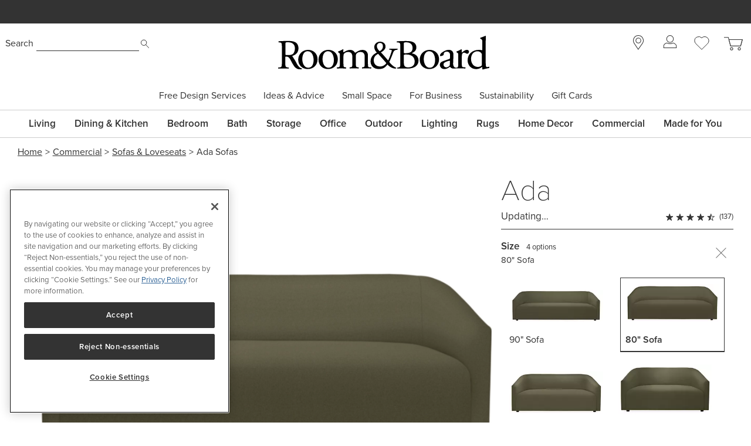

--- FILE ---
content_type: image/svg+xml
request_url: https://rnb.scene7.com/is/content/roomandboard/icon_forwardSecondarySubmenu_gray
body_size: 269
content:
<?xml version="1.0" encoding="utf-8"?>
<!-- Generator: Adobe Illustrator 25.4.1, SVG Export Plug-In . SVG Version: 6.00 Build 0)  -->
<svg version="1.1" id="Layer_1" xmlns="http://www.w3.org/2000/svg" xmlns:xlink="http://www.w3.org/1999/xlink" x="0px" y="0px"
	 viewBox="0 0 6.2 10.7" style="enable-background:new 0 0 6.2 10.7;" xml:space="preserve">
<style type="text/css">
	.st0{fill:none;stroke:#262626;stroke-miterlimit:10;}
</style>
<path id="Path_2" class="st0" d="M0.4,10.4l5.1-4.9L0.4,0.4"/>
</svg>
